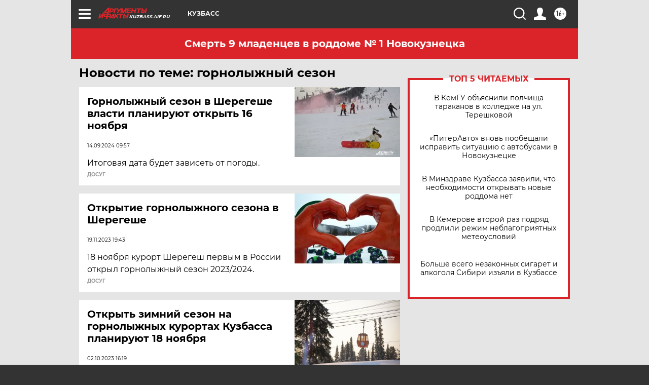

--- FILE ---
content_type: text/html
request_url: https://tns-counter.ru/nc01a**R%3Eundefined*aif_ru/ru/UTF-8/tmsec=aif_ru/994432198***
body_size: -73
content:
052B750869782A0AX1769482762:052B750869782A0AX1769482762